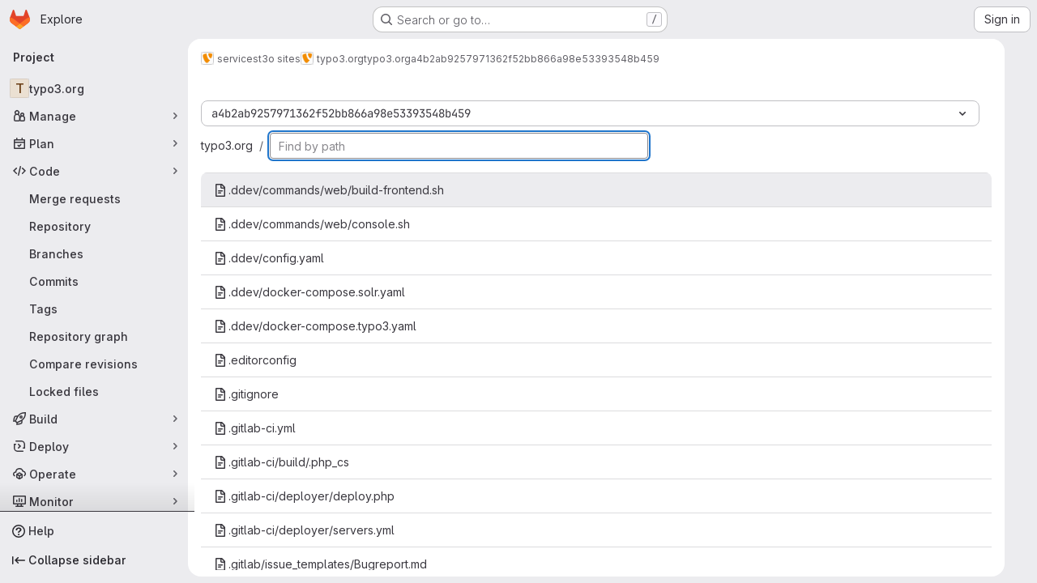

--- FILE ---
content_type: text/javascript; charset=utf-8
request_url: https://git.typo3.org/assets/webpack/pages.projects.find_file.show.7dad4d90.chunk.js
body_size: 5294
content:
(this.webpackJsonp=this.webpackJsonp||[]).push([["pages.projects.find_file.show"],{225:function(e,t,r){r("HVBj"),r("tGlJ"),e.exports=r("WT/3")},AUvv:function(e,t){(function(){var e,r,n,i,o,l,s,a,u,c,f,h,d,p,g,v;t.score=function(e,t,n){var i,l,s;return i=n.preparedQuery,n.allowErrors||o(e,i.core_lw,i.core_up)?(s=e.toLowerCase(),l=r(e,s,i),Math.ceil(l)):0},t.isMatch=o=function(e,t,r){var n,i,o,l,s,a,u;if(o=e.length,l=t.length,!o||l>o)return!1;for(n=-1,i=-1;++i<l;){for(s=t.charCodeAt(i),a=r.charCodeAt(i);++n<o&&(u=e.charCodeAt(n))!==s&&u!==a;);if(n===o)return!1}return!0},t.computeScore=r=function(e,t,r){var n,i,o,l,s,p,g,m,b,w,y,x,j,O,C,T,E,U,P,_,k,A,S,R;if(C=r.query,T=r.query_lw,w=e.length,j=C.length,i=(n=u(e,t,C,T)).score,n.count===j)return h(j,w,i,n.pos);if((O=t.indexOf(T))>-1)return d(e,t,C,T,O,j,w);for(_=new Array(j),s=new Array(j),R=v(j,w),x=y=Math.ceil(.75*j)+5,g=!0,b=-1;++b<j;)_[b]=0,s[b]=0;for(m=-1;++m<w;)if(!(A=t[m]).charCodeAt(0)in r.charCodes){if(g){for(b=-1;++b<j;)s[b]=0;g=!1}}else for(U=0,P=0,l=0,E=!0,g=!0,b=-1;++b<j;){if((k=_[b])>U&&(U=k),p=0,T[b]===A)if(S=a(m,e,t),p=l>0?l:f(e,t,C,T,m,b,S),(o=P+c(m,b,S,i,p))>U)U=o,x=y;else{if(E&&--x<=0)return Math.max(U,_[j-1])*R;E=!1}P=k,l=s[b],s[b]=p,_[b]=U}return(U=_[j-1])*R},t.isWordStart=a=function(e,t,r){var n,i;return 0===e||(n=t[e],i=t[e-1],l(i)||n!==r[e]&&i===r[e-1])},t.isWordEnd=s=function(e,t,r,n){var i,o;return e===n-1||(i=t[e],o=t[e+1],l(o)||i===r[e]&&o!==r[e+1])},l=function(e){return" "===e||"."===e||"-"===e||"_"===e||"/"===e||"\\"===e},g=function(e){var t;return e<20?100+(t=20-e)*t:Math.max(120-e,0)},t.scoreSize=v=function(e,t){return 150/(150+Math.abs(t-e))},h=function(e,t,r,n){return 2*e*(150*r+g(n))*v(e,t)},t.scorePattern=p=function(e,t,r,n,i){var o,l;return l=e,o=6,r===e&&(o+=2),n&&(o+=3),i&&(o+=1),e===t&&(n&&(l+=r===t?2:1),i&&(o+=1)),r+l*(l+o)},t.scoreCharacter=c=function(e,t,r,n,i){var o;return o=g(e),r?o+150*((n>i?n:i)+10):o+150*i},t.scoreConsecutives=f=function(e,t,r,n,i,o,l){var a,u,c,f,h,d,g;for(a=(c=(u=e.length)-i)<(h=(f=r.length)-o)?c:h,d=0,g=0,r[o]===e[i]&&d++;++g<a&&n[++o]===t[++i];)r[o]===e[i]&&d++;return g<a&&i--,1===g?1+2*d:p(g,f,d,l,s(i,e,t,u))},t.scoreExactMatch=d=function(e,t,r,n,i,o,l){var u,c,f,d,g;for((g=a(i,e,t))||(f=t.indexOf(n,i+1))>-1&&(g=a(f,e,t))&&(i=f),c=-1,d=0;++c<o;)r[i+c]===e[c]&&d++;return u=s(i+o-1,e,t,l),h(o,l,p(o,o,d,g,u),i)},n=new(e=function(e,t,r){this.score=e,this.pos=t,this.count=r})(0,.1,0),t.scoreAcronyms=u=function(t,r,o,s){var u,c,f,h,d,g,v,m,b,w,y;if(d=t.length,g=o.length,!(d>1&&g>1))return n;for(u=0,w=0,y=0,m=0,f=-1,h=-1;++h<g;){if(v=s[h],l(v)){if((f=r.indexOf(v,f+1))>-1){w++;continue}break}for(;++f<d;)if(v===r[f]&&a(f,t,r)){o[h]===t[f]&&m++,y+=f,u++;break}if(f===d)break}return u<2?n:(c=u===g&&i(t,r,o,u),b=p(u,g,m,!0,c),new e(b,y/u,u+w))},i=function(e,t,r,n){var i,o,l;if(i=0,(l=e.length)>12*r.length)return!1;for(o=-1;++o<l;)if(a(o,e,t)&&++i>n)return!1;return!0}}).call(this)},PxiM:function(e,t,r){(function(t){(function(){var n,i,o,l,s,a,u,c;o=r("zgIB"),l=r("rxWs"),c=r("AUvv"),a=r("jP5H"),n=r("dsXv"),u=null,i="win32"===(null!=t?t.platform:void 0)?"\\":"/",e.exports={filter:function(e,t,r){return null==r&&(r={}),(null!=t?t.length:void 0)&&(null!=e?e.length:void 0)?(r=s(r,t),o(e,t,r)):[]},score:function(e,t,r){return null==r&&(r={}),(null!=e?e.length:void 0)&&(null!=t?t.length:void 0)?(r=s(r,t)).usePathScoring?a.score(e,t,r):c.score(e,t,r):0},match:function(e,t,r){var n;return null==r&&(r={}),e&&t?e===t?function(){n=[];for(var t=0,r=e.length;0<=r?t<r:t>r;0<=r?t++:t--)n.push(t);return n}.apply(this):(r=s(r,t),l.match(e,t,r)):[]},wrap:function(e,t,r){return null==r&&(r={}),e&&t?(r=s(r,t),l.wrap(e,t,r)):[]},prepareQuery:function(e,t){return null==t&&(t={}),(t=s(t,e)).preparedQuery}},s=function(e,t){return null==e.allowErrors&&(e.allowErrors=!1),null==e.usePathScoring&&(e.usePathScoring=!0),null==e.useExtensionBonus&&(e.useExtensionBonus=!1),null==e.pathSeparator&&(e.pathSeparator=i),null==e.optCharRegEx&&(e.optCharRegEx=null),null==e.wrap&&(e.wrap=null),null==e.preparedQuery&&(e.preparedQuery=u&&u.query===t?u:u=new n(t,e)),e}}).call(this)}).call(this,r("TzVV"))},"WT/3":function(e,t,r){"use strict";r.r(t);var n,i,o,l=r("EmJ/"),s=r.n(l),a=r("Erny"),u=r("d08M"),c=r("O6Bj"),f=r("CX32");class h{constructor(e,t){Object(c.c)((function(e,r,n){if(r===t.inputElement[0]&&(Object(u.Hb)(u.nb).includes(n)||Object(u.Hb)(u.mb).includes(n)||Object(u.Hb)(u.kb).includes(n)||Object(u.Hb)(u.ob).includes(n)))return e.preventDefault(),!1})),e.addAll([[u.nb,t.selectRowUp],[u.mb,t.selectRowDown],[u.kb,t.goToTree],[u.ob,t.goToBlob]])}}n=h,i="dependencies",o=[f.a],(i=function(e){var t=function(e,t){if("object"!=typeof e||!e)return e;var r=e[Symbol.toPrimitive];if(void 0!==r){var n=r.call(e,t||"default");if("object"!=typeof n)return n;throw new TypeError("@@toPrimitive must return a primitive value.")}return("string"===t?String:Number)(e)}(e,"string");return"symbol"==typeof t?t:t+""}(i))in n?Object.defineProperty(n,i,{value:o,enumerable:!0,configurable:!0,writable:!0}):n[i]=o;r("v2fZ"),r("B++/"),r("z6RN"),r("47t/"),r("UezY"),r("hG7+"),r("lFMf"),r("gOHk"),r("c9hT");var d=r("PxiM"),p=r.n(d),g=r("jlnU"),v=r("D+x4"),m=r("2ibD"),b=r("NmEs"),w=r("3twG"),y=r("/lV4");class x{constructor(e,t){this.element=e,this.options=t,this.goToBlob=this.goToBlob.bind(this),this.goToTree=this.goToTree.bind(this),this.selectRowDown=this.selectRowDown.bind(this),this.selectRowUp=this.selectRowUp.bind(this),this.filePaths={},this.inputElement=this.element.find(".file-finder-input"),this.initEvent(),this.inputElement.focus()}initEvent(){var e=this;this.inputElement.off("keyup"),this.inputElement.on("keyup",(function(t){const r=s()(t.target),n=r.val(),i=r.data("oldValue");if(n!==(null!=i?i:""))return r.data("oldValue",n),e.findFile(),e.element.find("tr.tree-item").eq(0).addClass("selected").focus()}))}findFile(){const e=Object(v.b)(this.inputElement.val()),t=e.length>0?p.a.filter(this.filePaths,e):this.filePaths;return this.renderList(t,e)}load(e){var t=this;m.a.get(e).then((function({data:e}){t.element.find(".loading").hide(),t.filePaths=e,t.findFile(),t.element.find(".files-slider tr.tree-item").eq(0).addClass("selected").focus()})).catch((function(){return Object(g.createAlert)({message:Object(y.a)("An error occurred while loading filenames")})}))}renderList(e,t){let r=0,n=0,i=[];const o=[];for(this.element.find(".tree-table > tbody").empty(),r=0,n=e.length;r<n;r+=1){const n=e[r];if(20===r)break;t&&(i=p.a.match(n,t));let l=Object(w.B)(this.options.blobUrlTemplate,Object(w.m)(n));if(this.options.refType){const e=new URL(l,window.location.origin);e.searchParams.append("ref_type",this.options.refType),l=e.toString()}const s=x.makeHtml(n,i,l);o.push(this.element.find(".tree-table > tbody").append(s))}return this.element.find(".empty-state").toggleClass("hidden",Boolean(o.length)),o}static makeHtml(e,t,r){const n=s()(`<tr class='tree-item'><td class='tree-item-file-name link-container'><a>${Object(b.Q)("doc-text","s16 vertical-align-middle gl-mr-1")}<span class='str-truncated'></span></a></td></tr>`);return t?n.find("a").replaceWith(function(e,t,r){let n=0,i=0,o=0,l=[],s=r[n],a=t.substring(o,s);for(n=0,i=r.length;n<i;n+=1)s=r[n],a=t.substring(o,s),a&&(l.length&&e.append(l.join("").bold()),l=[],e.append(document.createTextNode(a))),l.push(t[s]),o=s+1;return l.length&&e.append(l.join("").bold()),e.append(document.createTextNode(t.substring(o)))}(n.find("a"),e,t).attr("href",r)):(n.find("a").attr("href",r),n.find(".str-truncated").text(e)),n}selectRow(e){const t=this.element.find(".files-slider tr.tree-item");let r=this.element.find(".files-slider tr.tree-item.selected"),n=r.prev();if(t&&t.length>0)return r&&r.length>0?("UP"===e?n=r.prev():"DOWN"===e&&(n=r.next()),n.length>0&&(r.removeClass("selected"),r=n)):r=t.eq(0),r.addClass("selected").focus()}selectRowUp(){return this.selectRow("UP")}selectRowDown(){return this.selectRow("DOWN")}goToTree(){return window.location.href=this.options.treeUrl}goToBlob(){const e=this.element.find(".tree-item.selected .tree-item-file-name a");e.length&&e.get(0).click()}}var j=r("vhTF");Object(j.default)();const O=document.querySelector(".js-file-finder"),C=new x(s()(".file-finder-holder"),{treeUrl:O.dataset.findTreeUrl,blobUrlTemplate:O.dataset.blobUrlTemplate,refType:O.dataset.refType});C.load(O.dataset.fileFindUrl),Object(a.a)(h,C)},dsXv:function(e,t,r){(function(){var t,n,i,o,l,s,a;a=r("jP5H"),n=a.countDir,o=a.getExtension,e.exports=function(e,r){var l,a,u;if(l=(u=null!=r?r:{}).optCharRegEx,a=u.pathSeparator,!e||!e.length)return null;this.query=e,this.query_lw=e.toLowerCase(),this.core=t(e,l),this.core_lw=this.core.toLowerCase(),this.core_up=s(this.core),this.depth=n(e,e.length,a),this.ext=o(this.query_lw),this.charCodes=i(this.query_lw)},l=/[ _\-:\/\\]/g,t=function(e,t){return null==t&&(t=l),e.replace(t,"")},s=function(e){var t,r,n;for(t="",r=0,n=e.length;r<n;r++)t+=e[r].toUpperCase()[0];return t},i=function(e){var t,r,n;for(n=e.length,r=-1,t=[];++r<n;)t[e.charCodeAt(r)]=!0;return t}}).call(this)},jP5H:function(e,t,r){(function(){var e,n,i,o,l,s,a;a=r("AUvv"),o=a.isMatch,e=a.computeScore,s=a.scoreSize,t.score=function(t,r,n){var i,s,a;return i=n.preparedQuery,n.allowErrors||o(t,i.core_lw,i.core_up)?(a=t.toLowerCase(),s=e(t,a,i),s=l(t,a,s,n),Math.ceil(s)):0},l=function(t,r,o,l){var a,u,c,f,h,d,p,g,v,m;if(0===o)return 0;for(v=l.preparedQuery,m=l.useExtensionBonus,g=l.pathSeparator,h=t.length-1;t[h]===g;)h--;if(p=h-(c=t.lastIndexOf(g,h)),d=1,m&&(o*=d+=i(r,v.ext,c,h,2)),-1===c)return o;for(f=v.depth;c>-1&&f-- >0;)c=t.lastIndexOf(g,c-1);return u=-1===c?o:d*e(t.slice(c+1,h+1),r.slice(c+1,h+1),v),(a=10/(20+n(t,h+1,g)))*u+(1-a)*o*s(0,2.5*p)},t.countDir=n=function(e,t,r){var n,i;if(t<1)return 0;for(n=0,i=-1;++i<t&&e[i]===r;);for(;++i<t;)if(e[i]===r)for(n++;++i<t&&e[i]===r;);return n},t.getExtension=function(e){var t;return(t=e.lastIndexOf("."))<0?"":e.substr(t+1)},i=function(e,t,r,n,o){var l,s,a,u;if(!t.length)return 0;if(!((u=e.lastIndexOf(".",n))>r))return 0;for((l=n-u)<(a=t.length)&&(a=l,l=t.length),u++,s=-1;++s<a&&e[u+s]===t[s];);return 0===s&&o>0?.9*i(e,t,r,u-2,o-1):s/l}}).call(this)},rxWs:function(e,t,r){(function(){var e,n,i,o,l,s,a,u,c,f;f=r("AUvv"),i=f.isMatch,o=f.isWordStart,c=f.scoreConsecutives,u=f.scoreCharacter,a=f.scoreAcronyms,t.match=l=function(t,r,o){var l,a,u,c,f,h;return l=o.allowErrors,f=o.preparedQuery,c=o.pathSeparator,l||i(t,f.core_lw,f.core_up)?(h=t.toLowerCase(),0===(u=n(t,h,f)).length||t.indexOf(c)>-1&&(a=e(t,h,f,c),u=s(u,a)),u):[]},t.wrap=function(e,t,r){var n,i,o,s,a,u,c,f,h;if(null!=r.wrap&&(u=(h=r.wrap).tagClass,f=h.tagOpen,c=h.tagClose),null==u&&(u="highlight"),null==f&&(f='<strong class="'+u+'">'),null==c&&(c="</strong>"),e===t)return f+e+c;if(0===(o=l(e,0,r)).length)return e;for(s="",n=-1,a=0;++n<o.length;){for((i=o[n])>a&&(s+=e.substring(a,i),a=i);++n<o.length;){if(o[n]!==i+1){n--;break}i++}++i>a&&(s+=f,s+=e.substring(a,i),s+=c,a=i)}return a<=e.length-1&&(s+=e.substring(a)),s},e=function(e,t,r,i){var o,l,s;for(s=e.length-1;e[s]===i;)s--;if(-1===(o=e.lastIndexOf(i,s)))return[];for(l=r.depth;l-- >0;)if(-1===(o=e.lastIndexOf(i,o-1)))return[];return o++,s++,n(e.slice(o,s),t.slice(o,s),r,o)},s=function(e,t){var r,n,i,o,l,s,a;if(l=e.length,0===(s=t.length))return e.slice();if(0===l)return t.slice();for(i=-1,n=t[o=0],a=[];++i<l;){for(r=e[i];n<=r&&++o<s;)n<r&&a.push(n),n=t[o];a.push(r)}for(;o<s;)a.push(t[o++]);return a},n=function(e,t,r,n){var i,l,s,f,h,d,p,g,v,m,b,w,y,x,j,O,C,T,E,U,P,_;for(null==n&&(n=0),x=r.query,j=r.query_lw,v=e.length,w=x.length,i=a(e,t,x,j).score,T=new Array(w),h=new Array(w),0,1,2,3,_=new Array(v*w),y=-1,g=-1;++g<w;)T[g]=0,h[g]=0;for(p=-1;++p<v;)for(O=0,E=0,f=0,U=t[p],g=-1;++g<w;)d=0,l=0,C=E,j[g]===U&&(P=o(p,e,t),d=f>0?f:c(e,t,x,j,p,g,P),l=C+u(p,g,P,i,d)),E=T[g],f=h[g],O>E?b=2:(O=E,b=1),l>O?(O=l,b=3):d=0,T[g]=O,h[g]=d,_[++y]=O>0?b:0;for(y=(p=v-1)*w+(g=w-1),s=!0,m=[];s&&p>=0&&g>=0;)switch(_[y]){case 1:p--,y-=w;break;case 2:g--,y--;break;case 3:m.push(p+n),g--,p--,y-=w+1;break;default:s=!1}return m.reverse(),m}}).call(this)},zgIB:function(e,t,r){(function(){var t,n,i,o;i=r("AUvv"),t=r("jP5H"),r("dsXv"),n=function(e){return e.candidate},o=function(e,t){return t.score-e.score},e.exports=function(e,r,l){var s,a,u,c,f,h,d,p,g,v,m,b,w;for(p=[],u=l.key,f=l.maxResults,c=l.maxInners,m=l.usePathScoring,g=null!=c&&c>0?c:e.length+1,s=null!=u,d=m?t:i,b=0,w=e.length;b<w&&(a=e[b],!((v=s?a[u]:a)&&(h=d.score(v,r,l))>0)||(p.push({candidate:a,score:h}),--g));b++);return p.sort(o),e=p.map(n),null!=f&&(e=e.slice(0,f)),e}}).call(this)}},[[225,"runtime","main","commons-pages.projects-pages.projects.activity-pages.projects.alert_management.details-pages.project-3888eb97","commons-pages.projects.find_file.ref_switcher-pages.projects.find_file.show"]]]);
//# sourceMappingURL=pages.projects.find_file.show.7dad4d90.chunk.js.map